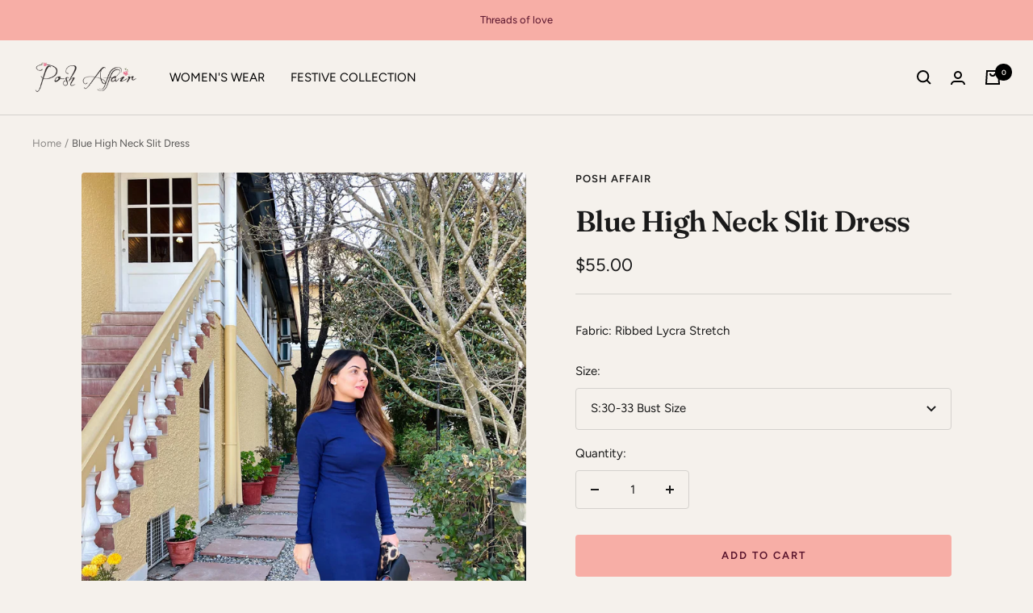

--- FILE ---
content_type: text/javascript
request_url: https://poshaffair.com/cdn/shop/t/3/assets/custom.js?v=167639537848865775061685447386
body_size: -489
content:
//# sourceMappingURL=/cdn/shop/t/3/assets/custom.js.map?v=167639537848865775061685447386


--- FILE ---
content_type: text/javascript; charset=utf-8
request_url: https://poshaffair.com/products/blue-high-neck-slit-dress.js
body_size: 396
content:
{"id":8176124428606,"title":"Blue High Neck Slit Dress","handle":"blue-high-neck-slit-dress","description":"\u003cp\u003eFabric: Ribbed Lycra Stretch\u003c\/p\u003e","published_at":"2023-03-14T00:19:34-04:00","created_at":"2023-03-14T00:19:39-04:00","vendor":"Posh Affair","type":"","tags":["bestseller","Dresses"],"price":5500,"price_min":5500,"price_max":5500,"available":true,"price_varies":false,"compare_at_price":null,"compare_at_price_min":0,"compare_at_price_max":0,"compare_at_price_varies":false,"variants":[{"id":44750068547902,"title":"S:30-33 Bust Size","option1":"S:30-33 Bust Size","option2":null,"option3":null,"sku":null,"requires_shipping":true,"taxable":true,"featured_image":null,"available":true,"name":"Blue High Neck Slit Dress - S:30-33 Bust Size","public_title":"S:30-33 Bust Size","options":["S:30-33 Bust Size"],"price":5500,"weight":0,"compare_at_price":null,"inventory_management":"shopify","barcode":null,"requires_selling_plan":false,"selling_plan_allocations":[]},{"id":44750068580670,"title":"M:34-36 Bust Size","option1":"M:34-36 Bust Size","option2":null,"option3":null,"sku":null,"requires_shipping":true,"taxable":true,"featured_image":null,"available":true,"name":"Blue High Neck Slit Dress - M:34-36 Bust Size","public_title":"M:34-36 Bust Size","options":["M:34-36 Bust Size"],"price":5500,"weight":0,"compare_at_price":null,"inventory_management":"shopify","barcode":null,"requires_selling_plan":false,"selling_plan_allocations":[]},{"id":44750068613438,"title":"L:36-38 Bust Size","option1":"L:36-38 Bust Size","option2":null,"option3":null,"sku":null,"requires_shipping":true,"taxable":true,"featured_image":null,"available":true,"name":"Blue High Neck Slit Dress - L:36-38 Bust Size","public_title":"L:36-38 Bust Size","options":["L:36-38 Bust Size"],"price":5500,"weight":0,"compare_at_price":null,"inventory_management":"shopify","barcode":null,"requires_selling_plan":false,"selling_plan_allocations":[]},{"id":44750068646206,"title":"XL:38-40 Bust Size","option1":"XL:38-40 Bust Size","option2":null,"option3":null,"sku":null,"requires_shipping":true,"taxable":true,"featured_image":null,"available":true,"name":"Blue High Neck Slit Dress - XL:38-40 Bust Size","public_title":"XL:38-40 Bust Size","options":["XL:38-40 Bust Size"],"price":5500,"weight":0,"compare_at_price":null,"inventory_management":"shopify","barcode":null,"requires_selling_plan":false,"selling_plan_allocations":[]},{"id":44933829165374,"title":"XXL:40-42 Bust Size","option1":"XXL:40-42 Bust Size","option2":null,"option3":null,"sku":null,"requires_shipping":true,"taxable":true,"featured_image":null,"available":true,"name":"Blue High Neck Slit Dress - XXL:40-42 Bust Size","public_title":"XXL:40-42 Bust Size","options":["XXL:40-42 Bust Size"],"price":5500,"weight":0,"compare_at_price":null,"inventory_management":"shopify","barcode":null,"requires_selling_plan":false,"selling_plan_allocations":[]}],"images":["\/\/cdn.shopify.com\/s\/files\/1\/0731\/4682\/7070\/products\/5ED4F899-1A9F-4B3D-8D1C-6274EDDE0D78_a09cecb0-0980-4094-9b56-43c04712b6b1.jpg?v=1681454424","\/\/cdn.shopify.com\/s\/files\/1\/0731\/4682\/7070\/products\/875F9E05-03F0-4A61-945E-92C2378C5139_3bd39857-0bc0-493c-aea3-192424061e04.jpg?v=1681454424"],"featured_image":"\/\/cdn.shopify.com\/s\/files\/1\/0731\/4682\/7070\/products\/5ED4F899-1A9F-4B3D-8D1C-6274EDDE0D78_a09cecb0-0980-4094-9b56-43c04712b6b1.jpg?v=1681454424","options":[{"name":"Size","position":1,"values":["S:30-33 Bust Size","M:34-36 Bust Size","L:36-38 Bust Size","XL:38-40 Bust Size","XXL:40-42 Bust Size"]}],"url":"\/products\/blue-high-neck-slit-dress","media":[{"alt":null,"id":33356480282942,"position":1,"preview_image":{"aspect_ratio":0.76,"height":3664,"width":2785,"src":"https:\/\/cdn.shopify.com\/s\/files\/1\/0731\/4682\/7070\/products\/5ED4F899-1A9F-4B3D-8D1C-6274EDDE0D78_a09cecb0-0980-4094-9b56-43c04712b6b1.jpg?v=1681454424"},"aspect_ratio":0.76,"height":3664,"media_type":"image","src":"https:\/\/cdn.shopify.com\/s\/files\/1\/0731\/4682\/7070\/products\/5ED4F899-1A9F-4B3D-8D1C-6274EDDE0D78_a09cecb0-0980-4094-9b56-43c04712b6b1.jpg?v=1681454424","width":2785},{"alt":null,"id":33356480315710,"position":2,"preview_image":{"aspect_ratio":0.676,"height":3837,"width":2592,"src":"https:\/\/cdn.shopify.com\/s\/files\/1\/0731\/4682\/7070\/products\/875F9E05-03F0-4A61-945E-92C2378C5139_3bd39857-0bc0-493c-aea3-192424061e04.jpg?v=1681454424"},"aspect_ratio":0.676,"height":3837,"media_type":"image","src":"https:\/\/cdn.shopify.com\/s\/files\/1\/0731\/4682\/7070\/products\/875F9E05-03F0-4A61-945E-92C2378C5139_3bd39857-0bc0-493c-aea3-192424061e04.jpg?v=1681454424","width":2592}],"requires_selling_plan":false,"selling_plan_groups":[]}